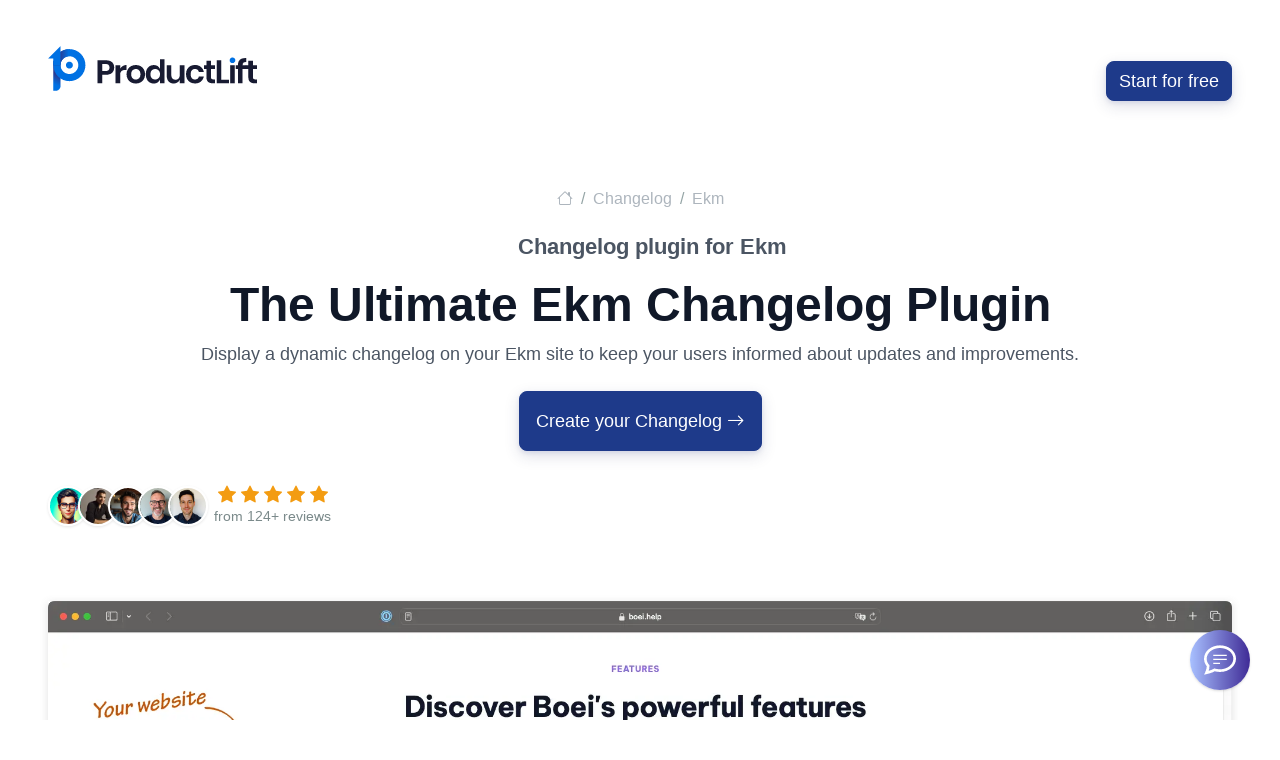

--- FILE ---
content_type: text/html; charset=UTF-8
request_url: https://www.productlift.dev/changelog/ekm
body_size: 10891
content:
<!doctype html>
<html lang="en">
    <head>
        <meta charset="utf-8">
        <meta name="viewport" content="width=device-width, initial-scale=1, shrink-to-fit=no">
        <meta http-equiv="Content-Language" content="en">

    <title>The Ultimate Ekm Changelog Plugin</title>
            <meta name="description" content="Display a dynamic changelog on your Ekm site to keep your users informed about updates and improvements.">
    

    <link rel="stylesheet" href="https://www.productlift.dev/css/app.css?id=1d0e4dccc64c714018f5" />
    <link rel="canonical" href="https://www.productlift.dev/changelog/ekm">

        

        <meta property="og:title" content="ProductLift">
        <meta property="og:description" content="Display a dynamic changelog on your Ekm site to keep your users informed about updates and improvements.">
        <meta property="og:image" content="https://www.productlift.dev/url_preview.webp">
        <meta property="og:url" content="https://www.productlift.dev/changelog/ekm">
        <meta property="og:type" content="website">

        <meta name="twitter:site" content="@ProductLiftDev">
        <meta name="twitter:title" content="ProductLift">
        <meta name="twitter:description" content="Display a dynamic changelog on your Ekm site to keep your users informed about updates and improvements.">
        <meta name="twitter:image" content="https://www.productlift.dev/url_preview.webp">
        <meta name="twitter:card" content="summary_large_image">

    
    <link rel="apple-touch-icon" sizes="180x180" href="/apple-touch-icon.png">
    <link rel="icon" type="image/png" sizes="32x32" href="/favicon-32x32.png">
    <link rel="icon" type="image/png" sizes="16x16" href="/favicon-16x16.png">
    <link rel="manifest" href="/site.webmanifest">
    <link rel="mask-icon" href="/safari-pinned-tab.svg" color="#5bbad5">
    <meta name="msapplication-TileColor" content="#ffc40d">
    <meta name="theme-color" content="#ffffff">

         <meta name="robots" content="noindex, follow">
        <script type="application/ld+json">
{
    "@context": "https://schema.org",
    "@type": "WebPage",
    "name": "The Ultimate Ekm Changelog Plugin",
    "description": "Display a dynamic changelog on your Ekm site to keep your users informed about updates and improvements.",
    "breadcrumb": {
        "@type": "BreadcrumbList",
        "itemListElement": [
                    {
            "@type": "ListItem",
            "position": 1,
                "name": "Homepage",
                "item": "https://www.productlift.dev"
            },            {
            "@type": "ListItem",
            "position": 2,
                "name": "Changelog",
                "item": "https://www.productlift.dev/changelog"
            },            {
            "@type": "ListItem",
            "position": 3,
                "name": "The Ultimate Ekm Changelog Plugin",
                "item": "https://www.productlift.dev/changelog/ekm"
            }        ]
},
"publisher": {
    "@type": "Organization",
    "name": "ProductLift",
    "logo": {
        "@type": "ImageObject",
        "url": "https://www.productlift.dev/logo_icon.svg",
        "width": 200,
        "height": 200
    }
}
}
</script>

<script type="application/ld+json">
{
    "@context": "https://schema.org",
    "@type": "Product",
    "name": "ProductLift",
    "image": "https://www.productlift.dev/url_preview.webp",
    "description": "The single platform to gather, analyze, and announce new features - ideal for busy product managers.",
    "brand": {
        "@type": "Brand",
        "name": "ProductLift"
    },
    "aggregateRating": {
        "@type": "AggregateRating",
        "ratingValue": "4.9",
        "bestRating": "5",
        "ratingCount": "110"
    },
    "offers": {
        "@type": "Offer",
        "priceCurrency": "USD",
        "price": "14",
        "priceSpecification": {
            "@type": "PriceSpecification",
            "price": "14",
            "priceCurrency": "USD",
            "valueAddedTaxIncluded": "false",
            "unitText": "per month"
        },
        "availability": "https://schema.org/InStock"
    }
}
</script>

    
        <script defer data-domain="productlift.dev" src="https://plausible.io/js/script.tagged-events.js"></script>

        <meta name="facebook-domain-verification" content="go1k3iprwuh0684pzcpo1wvf5fb6d4" />


        <!-- Google Tag Manager (deferred) -->
        <script>window.dataLayer=window.dataLayer||[];window.addEventListener('load',function(){setTimeout(function(){(function(w,d,s,l,i){w[l]=w[l]||[];w[l].push({'gtm.start':new Date().getTime(),event:'gtm.js'});var f=d.getElementsByTagName(s)[0],j=d.createElement(s),dl=l!='dataLayer'?'&l='+l:'';j.async=true;j.src='https://www.googletagmanager.com/gtm.js?id='+i+dl;f.parentNode.insertBefore(j,f);})(window,document,'script','dataLayer','GTM-WNLJ9T3');},0);});</script>
        <!-- End Google Tag Manager -->
    
</head>
<body>
            <!-- Google Tag Manager (noscript) -->
        <noscript><iframe src="https://www.googletagmanager.com/ns.html?id=GTM-WNLJ9T3"
                          height="0" width="0" style="display:none;visibility:hidden"></iframe></noscript>
        <!-- End Google Tag Manager (noscript) -->
    
     
        <div class="sectionbody">
            <nav class="navbar px-0 mx-auto navbar-expand-lg  navbar-light ">
                                    <p class="navbar-brand pt-3 pb-0"><img src=" https://www.productlift.dev/logo.svg " class="mb-4 site-logo" alt="ProductLift Logo" width="209" height="45" /></p>
                
                <button class="navbar-toggler" type="button" data-toggle="collapse" data-target="#navbarSupportedContent" aria-controls="navbarSupportedContent" aria-expanded="false" aria-label="Toggle navigation"><span class="navbar-toggler-icon"></span></button>
                <div class="collapse navbar-collapse w-100 pl-3" id="navbarSupportedContent">
                    <ul class="navbar-nav mr-auto w-100 text-center">
                                            </ul>
                    <ul class="navbar-nav mr-auto justify-content-end">
                                                                        <li class="nav-item">
                            <a class="btn btn-primary ml-0 ml-md-4 text-nowrap   ext-tracked plausible-event-name=Signup " href="https://app.productlift.dev/signup?vid=e62765fe-3cdc-4d49-8ae3-ad579ae23d2d&amp;platform=ekm&amp;type=changelog" rel="nofollow">Start for free</a>
                        </li>
                                            </ul>
                </div>
            </nav>
        </div>
    







        

        
    <nav aria-label="breadcrumb" class="mt-3 mb-4">
        <div class="container">
            <ol class="breadcrumb bg-transparent p-0 mb-0 small justify-content-center">
                <li class="breadcrumb-item"><a href="https://www.productlift.dev" class="text-muted"><i class="bi bi-house"></i></a></li>
                <li class="breadcrumb-item"><a href="https://www.productlift.dev/changelog" class="text-muted">Changelog</a></li>
                <li class="breadcrumb-item active text-muted" aria-current="page">Ekm</li>
            </ol>
        </div>
    </nav>

    <section class="mt-0 pt-0 pb-3" style="">
        <div class="sectionbody leader">
            <div class="text-center">
                <div class="d-flex justify-content-center align-items-center mx-auto">
                                        <p class="ml-4 font-weight-bold m-0 h5">Changelog plugin for Ekm</p>
                </div>
                <h1 class="mb-2 mt-3" style="font-weight: 900; font-size: 3rem">The Ultimate Ekm Changelog Plugin</h1>
                <p>Display a dynamic changelog on your Ekm site to keep your users informed about updates and improvements.</p>

                <a class="btn btn-primary mb-2 mt-2 p-3  ext-tracked plausible-event-name=Signup " href="https://app.productlift.dev/signup?vid=e62765fe-3cdc-4d49-8ae3-ad579ae23d2d&amp;platform=ekm&amp;type=changelog" rel="nofollow">Create your Changelog <i class="bi bi-arrow-right"></i></a>

                <div class="my-3">
                    <div class="testimonial-widget d-flex align-items-center justify-content-start">
    
    <div class="avatar-group d-flex mr-3">
                    <span data-toggle="modal" data-target="#reviewModal1">
                <img src="/testimonials/aaron.webp" alt="Aaron Dye" width="40" height="40" loading="lazy">
            </span>
                    <span data-toggle="modal" data-target="#reviewModal2">
                <img src="/testimonials/timothy.webp" alt="Timothy M." width="40" height="40" loading="lazy">
            </span>
                    <span data-toggle="modal" data-target="#reviewModal3">
                <img src="/testimonials/ben.webp" alt="Ben" width="40" height="40" loading="lazy">
            </span>
                    <span data-toggle="modal" data-target="#reviewModal4">
                <img src="/testimonials/marco.webp" alt="Marco" width="40" height="40" loading="lazy">
            </span>
                    <span data-toggle="modal" data-target="#reviewModal5">
                <img src="/testimonials/chris.webp" alt="Chris R." width="40" height="40" loading="lazy">
            </span>
            </div>

    
    <div>
        <div class="stars">
                            <i class="bi bi-star-fill text-warning"></i>
                            <i class="bi bi-star-fill text-warning"></i>
                            <i class="bi bi-star-fill text-warning"></i>
                            <i class="bi bi-star-fill text-warning"></i>
                            <i class="bi bi-star-fill text-warning"></i>
                    </div>
        <div class="review-count">
            from 124+ reviews
        </div>
    </div>
</div>


    <div class="modal fade" id="reviewModal1" tabindex="-1" role="dialog" aria-labelledby="reviewModalLabel1" aria-hidden="true">
        <div class="modal-dialog modal-dialog-centered" role="document">
            <div class="modal-content">
                <div class="review-modal">
                    <div class="review-header">
                        <button type="button" class="close" data-dismiss="modal" aria-label="Close">
                            <span aria-hidden="true">&times;</span>
                        </button>
                    </div>
                    <div class="review-content">
                        <div class="reviewer-info">
                            <img src="/testimonials/aaron.webp" alt="Aaron Dye" class="reviewer-avatar" width="60" height="60" loading="lazy">
                            <div class="reviewer-details">
                                <p class="h4">
                                    Aaron Dye







                                </p>
                                                            </div>
                        </div>
                        <div class="review-stars">
                                                            <i class="bi bi-star-fill text-warning"></i>
                                                            <i class="bi bi-star-fill text-warning"></i>
                                                            <i class="bi bi-star-fill text-warning"></i>
                                                            <i class="bi bi-star-fill text-warning"></i>
                                                            <i class="bi bi-star-fill text-warning"></i>
                                                    </div>
                        <div class="review-text">
                            <span class="highlight">An excellent product with equally excellent support!</span> Everything just works, and when I had questions, the team was incredibly responsive.
                        </div>
                        <div class="review-footer">
                            <a class="btn btn-primary  ext-tracked plausible-event-name=Signup " href="https://app.productlift.dev/signup?vid=e62765fe-3cdc-4d49-8ae3-ad579ae23d2d&amp;platform=ekm&amp;type=changelog" rel="nofollow">Sign up for free</a>
                        </div>
                    </div>
                </div>
            </div>
        </div>
    </div>
    <div class="modal fade" id="reviewModal2" tabindex="-1" role="dialog" aria-labelledby="reviewModalLabel2" aria-hidden="true">
        <div class="modal-dialog modal-dialog-centered" role="document">
            <div class="modal-content">
                <div class="review-modal">
                    <div class="review-header">
                        <button type="button" class="close" data-dismiss="modal" aria-label="Close">
                            <span aria-hidden="true">&times;</span>
                        </button>
                    </div>
                    <div class="review-content">
                        <div class="reviewer-info">
                            <img src="/testimonials/timothy.webp" alt="Timothy M." class="reviewer-avatar" width="60" height="60" loading="lazy">
                            <div class="reviewer-details">
                                <p class="h4">
                                    Timothy M.







                                </p>
                                                            </div>
                        </div>
                        <div class="review-stars">
                                                            <i class="bi bi-star-fill text-warning"></i>
                                                            <i class="bi bi-star-fill text-warning"></i>
                                                            <i class="bi bi-star-fill text-warning"></i>
                                                            <i class="bi bi-star-fill text-warning"></i>
                                                            <i class="bi bi-star-fill text-warning"></i>
                                                    </div>
                        <div class="review-text">
                            This tool is literally a needle in a haystack. <span class="highlight">I was using Frill, and this doesn't even compare.</span> The user interface, the way it lays out — so amazing. Also amazing support team!
                        </div>
                        <div class="review-footer">
                            <a class="btn btn-primary  ext-tracked plausible-event-name=Signup " href="https://app.productlift.dev/signup?vid=e62765fe-3cdc-4d49-8ae3-ad579ae23d2d&amp;platform=ekm&amp;type=changelog" rel="nofollow">Sign up for free</a>
                        </div>
                    </div>
                </div>
            </div>
        </div>
    </div>
    <div class="modal fade" id="reviewModal3" tabindex="-1" role="dialog" aria-labelledby="reviewModalLabel3" aria-hidden="true">
        <div class="modal-dialog modal-dialog-centered" role="document">
            <div class="modal-content">
                <div class="review-modal">
                    <div class="review-header">
                        <button type="button" class="close" data-dismiss="modal" aria-label="Close">
                            <span aria-hidden="true">&times;</span>
                        </button>
                    </div>
                    <div class="review-content">
                        <div class="reviewer-info">
                            <img src="/testimonials/ben.webp" alt="Ben" class="reviewer-avatar" width="60" height="60" loading="lazy">
                            <div class="reviewer-details">
                                <p class="h4">
                                    Ben







                                </p>
                                                            </div>
                        </div>
                        <div class="review-stars">
                                                            <i class="bi bi-star-fill text-warning"></i>
                                                            <i class="bi bi-star-fill text-warning"></i>
                                                            <i class="bi bi-star-fill text-warning"></i>
                                                            <i class="bi bi-star-fill text-warning"></i>
                                                            <i class="bi bi-star-fill text-warning"></i>
                                                    </div>
                        <div class="review-text">
                            <span class="highlight">Helped us quickly move away from our antiquated spreadsheet to a user-interactive system.</span> User feedback is now collected in real-time. Support has been super speedy!
                        </div>
                        <div class="review-footer">
                            <a class="btn btn-primary  ext-tracked plausible-event-name=Signup " href="https://app.productlift.dev/signup?vid=e62765fe-3cdc-4d49-8ae3-ad579ae23d2d&amp;platform=ekm&amp;type=changelog" rel="nofollow">Sign up for free</a>
                        </div>
                    </div>
                </div>
            </div>
        </div>
    </div>
    <div class="modal fade" id="reviewModal4" tabindex="-1" role="dialog" aria-labelledby="reviewModalLabel4" aria-hidden="true">
        <div class="modal-dialog modal-dialog-centered" role="document">
            <div class="modal-content">
                <div class="review-modal">
                    <div class="review-header">
                        <button type="button" class="close" data-dismiss="modal" aria-label="Close">
                            <span aria-hidden="true">&times;</span>
                        </button>
                    </div>
                    <div class="review-content">
                        <div class="reviewer-info">
                            <img src="/testimonials/marco.webp" alt="Marco" class="reviewer-avatar" width="60" height="60" loading="lazy">
                            <div class="reviewer-details">
                                <p class="h4">
                                    Marco







                                </p>
                                                            </div>
                        </div>
                        <div class="review-stars">
                                                            <i class="bi bi-star-fill text-warning"></i>
                                                            <i class="bi bi-star-fill text-warning"></i>
                                                            <i class="bi bi-star-fill text-warning"></i>
                                                            <i class="bi bi-star-fill text-warning"></i>
                                                            <i class="bi bi-star-fill text-warning"></i>
                                                    </div>
                        <div class="review-text">
                            Based in Europe, ideal for privacy-conscious customer interaction. <span class="highlight">Constant improvements by Ruben together with thorough support make ProductLift a solid and future-proof choice.</span>
                        </div>
                        <div class="review-footer">
                            <a class="btn btn-primary  ext-tracked plausible-event-name=Signup " href="https://app.productlift.dev/signup?vid=e62765fe-3cdc-4d49-8ae3-ad579ae23d2d&amp;platform=ekm&amp;type=changelog" rel="nofollow">Sign up for free</a>
                        </div>
                    </div>
                </div>
            </div>
        </div>
    </div>
    <div class="modal fade" id="reviewModal5" tabindex="-1" role="dialog" aria-labelledby="reviewModalLabel5" aria-hidden="true">
        <div class="modal-dialog modal-dialog-centered" role="document">
            <div class="modal-content">
                <div class="review-modal">
                    <div class="review-header">
                        <button type="button" class="close" data-dismiss="modal" aria-label="Close">
                            <span aria-hidden="true">&times;</span>
                        </button>
                    </div>
                    <div class="review-content">
                        <div class="reviewer-info">
                            <img src="/testimonials/chris.webp" alt="Chris R." class="reviewer-avatar" width="60" height="60" loading="lazy">
                            <div class="reviewer-details">
                                <p class="h4">
                                    Chris R.







                                </p>
                                                            </div>
                        </div>
                        <div class="review-stars">
                                                            <i class="bi bi-star-fill text-warning"></i>
                                                            <i class="bi bi-star-fill text-warning"></i>
                                                            <i class="bi bi-star-fill text-warning"></i>
                                                            <i class="bi bi-star-fill text-warning"></i>
                                                            <i class="bi bi-star-fill text-warning"></i>
                                                    </div>
                        <div class="review-text">
                            <span class="highlight">By far the most customizable of all the feedback tools and much better than Feedbear.</span> Developer is super responsive and support has been great. Highly recommend!
                        </div>
                        <div class="review-footer">
                            <a class="btn btn-primary  ext-tracked plausible-event-name=Signup " href="https://app.productlift.dev/signup?vid=e62765fe-3cdc-4d49-8ae3-ad579ae23d2d&amp;platform=ekm&amp;type=changelog" rel="nofollow">Sign up for free</a>
                        </div>
                    </div>
                </div>
            </div>
        </div>
    </div>

<style>
    /* Main Widget Styles */
    .testimonial-widget {
        padding: 10px 0;
    }

    .testimonial-widget .avatar-group span {
        margin-right: -10px;
        cursor: pointer;
    }

    .testimonial-widget .avatar-group img {
        border: 2px solid #ffffff;
        border-radius: 50%;
        width: 40px;
        height: 40px;
        box-shadow: 0 1px 3px rgba(0, 0, 0, 0.1);
        transition: transform 0.2s;
    }

    .testimonial-widget .avatar-group img:hover {
        transform: scale(1.1);
        z-index: 1;
        position: relative;
    }

    .testimonial-widget .stars {
        font-size: 18px;
        line-height: 1;
    }

    .testimonial-widget .review-count {
        font-size: 14px;
        color: #7b8a8b;
        margin-top: 2px;
    }

    /* Modal Styles */
    .review-modal {
        width: 100%;
        position: relative;
    }

    .review-header {
        background-color: #7F56D9;
        height: 50px;
        border-radius: 6px 6px 0 0;
        position: relative;
    }

    .review-header .close {
        position: absolute;
        right: 10px;
        top: 10px;
        color: white;
        opacity: 1;
    }

    .review-content {
        padding: 30px 20px 20px;
    }

    .reviewer-info {
        display: flex;
        align-items: center;
        margin-bottom: 15px;
    }

    .reviewer-avatar {
        width: 60px;
        height: 60px;
        border-radius: 50%;
        margin-right: 15px;
        border: 3px solid white;
        box-shadow: 0 2px 5px rgba(0,0,0,0.1);
    }

    .reviewer-details h4 {
        margin: 0;
        font-size: 18px;
        font-weight: 600;
    }

    .reviewer-details p {
        margin: 0;
        font-size: 14px;
    }

    .review-stars {
        margin-bottom: 15px;
        font-size: 18px;
    }

    .review-text {
        margin-bottom: 20px;
        font-size: 16px;
        line-height: 1.5;
    }

    .review-text .highlight {
        background-color: #FFF59D;
        padding: 0 2px;
    }

    .review-footer {
        margin-top: 20px;
    }

    .modal-content {
        border: none;
        border-radius: 8px;
        overflow: hidden;
    }

    .modal-dialog {
        max-width: 450px;
    }
</style>

                </div>



                
                <img src="/lp_changelog.webp" alt="Ekm changelog interface screenshot" class="img-fluid mt-5" style="box-shadow: rgba(99, 99, 99, 0.2) 0px 2px 8px 0px;" width="2000" height="1192" fetchpriority="high">
            </div>
        </div>
    </section>

    <div class="card mx-auto bg-transparent text-center" style="max-width: 700px;margin-top: 120px;margin-bottom: 120px;">
        <div class="card-body ">
            <p class="mb-1"><img src="/star.svg" alt="star" style="width: 20px;" loading="lazy" /><img src="/star.svg" alt="star" style="width: 20px;" loading="lazy" /><img src="/star.svg" alt="star" style="width: 20px;" loading="lazy" /><img src="/star.svg" alt="star" style="width: 20px;" loading="lazy" /><img src="/star.svg" alt="star" style="width: 20px;" loading="lazy" /></p>
            <h3 class="my-4 font-weight-bold font-italic" style="color: #000; line-height: 1.6;">&quot;I loved <mark>everything</mark> about it! The user interface, the way it lays out is so amazing. Down to internal notes, attachments, and just simply works for us and our company.&quot;</h3>
            <div class="d-flex justify-content-center mt-3">
                <span><img src="/timothy.jpeg" class="mr-4" style="width: 60px; border-radius: 50%;" loading="lazy"></span>
                <div class="text-left"><span class="font-weight-bold" style="color: #000;">Timothy</span><br><span class="small">CEO at Indema</span></div>
            </div>
        </div>
    </div>

    <section class="py-4" style="background-color: #f8f9fa;">
        <div class="container text-center">
            <p class="text-muted mb-3">Explore other ProductLift features for Ekm</p>
            <ul class="nav nav-tabs mb-5" id="explainPageTabs">
            <li class="nav-item">
            <a class="nav-link "
               href="https://www.productlift.dev/feedback/ekm">
                <i class="bi bi-heart" style="color: #9333EA;"></i>
                <span>Gather Feedback</span>
            </a>
        </li>
            <li class="nav-item">
            <a class="nav-link "
               href="https://www.productlift.dev/roadmap/ekm">
                <i class="bi bi-map" style="color: #2563EB;"></i>
                <span>Product Roadmap</span>
            </a>
        </li>
            <li class="nav-item">
            <a class="nav-link active"
               href="https://www.productlift.dev/changelog/ekm">
                <i class="bi bi-check-circle" style="color: #E11D48;"></i>
                <span>Changelog</span>
            </a>
        </li>
            <li class="nav-item">
            <a class="nav-link "
               href="https://www.productlift.dev/knowledgebase/ekm">
                <i class="bi bi-book" style="color: #0D9488;"></i>
                <span>Knowledge Base</span>
            </a>
        </li>
    </ul>
        </div>
    </section>

    <section class="text-center" style="padding-top: 0px;">
        <div class="sectionbody">

            <div class="row mt-5 text-left">
                <div class="col-md-3">
                    <div class="media mb-5">
                        <h2 class="text-primary mr-3 my-0">
                            <i class="bi bi-eyeglasses"></i>
                        </h2>
                        <div class="media-body">
                            <h4 class="mt-0 mb-3">Increase Transparency</h4>
                            <p>Keep users in the loop by transparently showcasing updates and enhancements directly on your Ekm site, boosting trust and user engagement.</p>
                        </div>
                    </div>
                </div>
                <div class="col-md-3">
                    <div class="media mb-5">
                        <h2 class="text-primary mr-3 my-0">
                            <i class="bi bi-person"></i>
                        </h2>
                        <div class="media-body">
                            <h4 class="mt-0 mb-3">Enhance User Experience</h4>
                            <p>Allow users to see the evolution of your product with a detailed changelog, helping them understand the value of each update.</p>
                        </div>
                    </div>
                </div>
                <div class="col-md-3">
                    <div class="media mb-5">
                        <h2 class="text-primary mr-3 my-0">
                            <i class="bi bi-chat-dots"></i>
                        </h2>
                        <div class="media-body">
                            <h4 class="mt-0 mb-3">Encourage Feedback</h4>
                            <p>Engage your community by inviting feedback on new updates and features through your Ekm Plugin changelog, ensuring continued improvement and user satisfaction.</p>
                        </div>
                    </div>
                </div>
                <div class="col-md-3">
                    <div class="media mb-5">
                        <h2 class="text-primary mr-3 my-0">
                            <i class="bi bi-gem"></i>
                        </h2>
                        <div class="media-body">
                            <h4 class="mt-0 mb-3">Support Adoption</h4>
                            <p>Help users adopt new features more quickly by detailing enhancements and bug fixes in the changelog, reducing confusion and support queries.</p>
                        </div>
                    </div>
                </div>
            </div>
        </div>
    </section>



    <section class="py-5 bg-light">
        <div class="container">
            <h2 class="text-center mb-5">Top 6 Reasons Why Over 3,000 Users Love our Changelog Tool</h2>
            <div class="row">
                <div class="col-md-4 mb-4">
                    <div class="card h-100 border-0 shadow-sm">
                        <div class="card-body d-flex flex-column">
                            <div class="text-primary mb-3">
                                <i class="bi bi-git" style="font-size: 3rem;"></i>
                            </div>
                            <p class="font-weight-bold" style="color: #000;">Version Control</p>
                            <p class="flex-grow-1">Track all changes with built-in versioning, enabling teams to maintain a complete history of product updates.</p>
                        </div>
                    </div>
                </div>
                <div class="col-md-4 mb-4">
                    <div class="card h-100 border-0 shadow-sm">
                        <div class="card-body d-flex flex-column">
                            <div class="text-primary mb-3">
                                <i class="bi bi-people" style="font-size: 3rem;"></i>
                            </div>
                            <p class="font-weight-bold" style="color: #000;">Collaborative Editing</p>
                            <p class="flex-grow-1">Multiple team members can contribute and review changes, ensuring accurate and comprehensive changelog entries.</p>
                        </div>
                    </div>
                </div>
                <div class="col-md-4 mb-4">
                    <div class="card h-100 border-0 shadow-sm">
                        <div class="card-body d-flex flex-column">
                            <div class="text-primary mb-3">
                                <i class="bi bi-folder2-open" style="font-size: 3rem;"></i>
                            </div>
                            <p class="font-weight-bold" style="color: #000;">Smart Organization</p>
                            <p class="flex-grow-1">Categorize updates with customizable tags and categories for easy navigation and filtering.</p>
                        </div>
                    </div>
                </div>
                <div class="col-md-4 mb-4">
                    <div class="card h-100 border-0 shadow-sm">
                        <div class="card-body d-flex flex-column">
                            <div class="text-primary mb-3">
                                <i class="bi bi-bell" style="font-size: 3rem;"></i>
                            </div>
                            <p class="font-weight-bold" style="color: #000;">Release Notifications</p>
                            <p class="flex-grow-1">Keep stakeholders informed with automated notifications for new releases and major updates.</p>
                        </div>
                    </div>
                </div>
                <div class="col-md-4 mb-4">
                    <div class="card h-100 border-0 shadow-sm">
                        <div class="card-body d-flex flex-column">
                            <div class="text-primary mb-3">
                                <i class="bi bi-search" style="font-size: 3rem;"></i>
                            </div>
                            <p class="font-weight-bold" style="color: #000;">Powerful Search</p>
                            <p class="flex-grow-1">Find specific changes quickly with full-text search across all changelog entries.</p>
                        </div>
                    </div>
                </div>
                <div class="col-md-4 mb-4">
                    <div class="card h-100 border-0 shadow-sm">
                        <div class="card-body d-flex flex-column">
                            <div class="text-primary mb-3">
                                <i class="bi bi-brush" style="font-size: 3rem;"></i>
                            </div>
                            <p class="font-weight-bold" style="color: #000;">Custom Branding</p>
                            <p class="flex-grow-1">Match your changelog's appearance to your brand with customizable themes and styling options.</p>
                        </div>
                    </div>
                </div>
            </div>
        </div>
    </section>



    <section class="py-5">
        <div class="sectionbody text-center">
            <h2 class="text-center mb-5">Demo: See It in Action</h2>
            <p class="card-text">Experience our changelog seamlessly integrated into the web page.</p>


            <div style="border-radius: 10px; box-shadow: 0px 0px 0px 1px #fed7aa,0px 4px 5px -2px rgba(0,0,0,0.1); border: 15px solid #fff7ed; padding: 20px;">
                <iframe src="https://pl-website-demo.productlift.dev/t/changelog?widget_id=3b93ec1f-2f94-4419-856e-b36f9d7be203" data-productlift-link width="100%" height="800px" frameborder="0" loading="lazy"></iframe>
            </div>

            <h4>Other demos</h4>
            <div class="row mx-auto">
                <div class="col-md-6 mb-4">
                    <div class="card h-100">
                        <div class="card-body text-center">
                            <h3 class="card-title">Sidebar Demo</h3>
                            <p class="card-text">See how our changelog works as a convenient sidebar widget.</p>
                            <a href="#" data-productlift-sidebar="ed2971eb-d5a1-4204-8ab2-6194c2e65e51" class="btn btn-outline">View Sidebar Demo</a>
                        </div>
                    </div>
                </div>
                <div class="col-md-6 mb-4">
                    <div class="card h-100">
                        <div class="card-body text-center">
                            <h3 class="card-title">Standalone Demo</h3>
                            <p class="card-text">Explore our full-featured, standalone changelog in action.</p>
                            <a href="https://pl-website-demo.productlift.dev/t/changelog" target="_blank" class="btn btn-outline">View Standalone Demo</a>
                        </div>
                    </div>
                </div>
            </div>
        </div>
    </section>
    <script defer src="https://pl-website-demo.productlift.dev/widgets_sdk"></script>




    <section class="py-5" id="features" style="margin-top: 0px; background-color: #DBEAFE; background-image: linear-gradient(-10deg, #ffffff 50%, transparent 50%);">
        <div class="sectionbody">
            <h3 class="pre_header text-center mb-0 mx-auto">Features</h3>
            <h2 class="text-center my-2">Enhance your Ekm changelog with these features</h2>
            <p class="text-center mb-5">(and more)</p>
            <div class="row features-row">
                                                        <div class="col-sm-6 col-md-3 pb-4">
                        <div class="card h-100 bg-transparent">
                            <div class="card-body">
                                <div class="icon" style="font-size: 1.4rem;"><i class="bi bi-bell text-primary my-4"></i></div>
                                <h3 style="color: #000; font-size: 1rem;" class="mb-1 mt-3">Notification Center &amp; Weekly Reports</h3>
                                <p class="small mb-0">
                                    <br>Keep users updated with automatic emails and in-app notifications.
                                </p>
                            </div>
                        </div>
                    </div>
                                                        <div class="col-sm-6 col-md-3 pb-4">
                        <div class="card h-100 bg-transparent">
                            <div class="card-body">
                                <div class="icon" style="font-size: 1.4rem;"><i class="bi bi-ui-radios-grid text-primary my-4"></i></div>
                                <h3 style="color: #000; font-size: 1rem;" class="mb-1 mt-3">Widgets for Integration</h3>
                                <p class="small mb-0">
                                    <br>Embed feedback, roadmap, changelog, and knowledge base widgets into your product.
                                </p>
                            </div>
                        </div>
                    </div>
                                                        <div class="col-sm-6 col-md-3 pb-4">
                        <div class="card h-100 bg-transparent">
                            <div class="card-body">
                                <div class="icon" style="font-size: 1.4rem;"><i class="bi bi-key text-primary my-4"></i></div>
                                <h3 style="color: #000; font-size: 1rem;" class="mb-1 mt-3">Single Sign-On (SSO)</h3>
                                <p class="small mb-0">
                                    <br>Seamlessly authenticate users without requiring new accounts.
                                </p>
                            </div>
                        </div>
                    </div>
                                                        <div class="col-sm-6 col-md-3 pb-4">
                        <div class="card h-100 bg-transparent">
                            <div class="card-body">
                                <div class="icon" style="font-size: 1.4rem;"><i class="bi bi-window-sidebar text-primary my-4"></i></div>
                                <h3 style="color: #000; font-size: 1rem;" class="mb-1 mt-3">Embeddable Iframes</h3>
                                <p class="small mb-0">
                                    <br>Easily embed feedback boards, roadmaps, or changelogs in your site via iframe.
                                </p>
                            </div>
                        </div>
                    </div>
                                                        <div class="col-sm-6 col-md-3 pb-4">
                        <div class="card h-100 bg-transparent">
                            <div class="card-body">
                                <div class="icon" style="font-size: 1.4rem;"><i class="bi bi-terminal text-primary my-4"></i></div>
                                <h3 style="color: #000; font-size: 1rem;" class="mb-1 mt-3">AI Changelog Generator</h3>
                                <p class="small mb-0">
                                    <br>Turn Git commits into structured changelog entries with AI.
                                </p>
                            </div>
                        </div>
                    </div>
                                                        <div class="col-sm-6 col-md-3 pb-4">
                        <div class="card h-100 bg-transparent">
                            <div class="card-body">
                                <div class="icon" style="font-size: 1.4rem;"><i class="bi bi-palette text-primary my-4"></i></div>
                                <h3 style="color: #000; font-size: 1rem;" class="mb-1 mt-3">Full Customization</h3>
                                <p class="small mb-0">
                                    <br>Custom branding with SCSS, custom domain, and flexible tab configurations.
                                </p>
                            </div>
                        </div>
                    </div>
                                                        <div class="col-sm-6 col-md-3 pb-4">
                        <div class="card h-100 bg-transparent">
                            <div class="card-body">
                                <div class="icon" style="font-size: 1.4rem;"><i class="bi bi-envelope text-primary my-4"></i></div>
                                <h3 style="color: #000; font-size: 1rem;" class="mb-1 mt-3">Custom Email Integrations</h3>
                                <p class="small mb-0">
                                    <br>Send and receive emails via Mailgun, AWS SES, SMTP, or Postmark.
                                </p>
                            </div>
                        </div>
                    </div>
                                                        <div class="col-sm-6 col-md-3 pb-4">
                        <div class="card h-100 bg-transparent">
                            <div class="card-body">
                                <div class="icon" style="font-size: 1.4rem;"><i class="bi bi-code-slash text-primary my-4"></i></div>
                                <h3 style="color: #000; font-size: 1rem;" class="mb-1 mt-3">API and Webhooks</h3>
                                <p class="small mb-0">
                                    <br>Integrate seamlessly with external platforms via API and webhooks.
                                </p>
                            </div>
                        </div>
                    </div>
                                                            </div> <!-- Close the first row -->
                        <div class="position-relative w-100" id="features_gradient">
                            <div class="features-gradient-overlay w-100">&nbsp;</div>
                        </div>
                        <div class="row justify-content-center features-row features-row-hidden" style="display: none;"> <!-- Start the second row -->
                                        <div class="col-sm-6 col-md-3 pb-4">
                        <div class="card h-100 bg-transparent">
                            <div class="card-body">
                                <div class="icon" style="font-size: 1.4rem;"><i class="bi bi-ui-checks-grid text-primary my-4"></i></div>
                                <h3 style="color: #000; font-size: 1rem;" class="mb-1 mt-3">Different Tab Types</h3>
                                <p class="small mb-0">
                                    <br>Supports roadmap, changelog, voting board, general Kanban board, or custom tabs.
                                </p>
                            </div>
                        </div>
                    </div>
                
            </div>
                            <div class="text-center mt-4">
                    <button id="show-all-features" class="btn btn-secondary">Show more Features</button>
                </div>
                    </div>
    </section>


    <section style="padding-top: 0px; padding-bottom: 30px;">
        <div class="sectionbody text-center">
            <h3 class="mx-auto" style="color: #000000; letter-spacing: 0.05em; text-transform: uppercase; font-weight: 700; font-size: 14px; line-height: 20px;">How it works</h3>

            <div class="row row-cols-1 row-cols-lg-3 getstarted-progress">
                <div class="col mb-4">
                    <div class="card h-100 border-0" id="triggers" style="background-color: #f5f3ff">
                        <div class="card-body d-flex justify-content-center align-items-center">
                            <div class="d-flex align-items-center justify-content-center font-weight-bold mr-3" style="border-radius: 50%; width: 40px; height: 40px; background-color: #8b5cf6; color: #f5f3ff; font-size: 18px;">1</div>
                            <h3>Create an account</h3>
                        </div>
                    </div>
                </div>

                <div class="col mb-4">
                    <div class="card h-100 border-0" id="insights" style="background-color: #eef2ff">
                        <div class="card-body d-flex justify-content-center align-items-center">
                            <div class="d-flex align-items-center justify-content-center font-weight-bold mr-3" style="border-radius: 50%; width: 40px; height: 40px; background-color: #6366f1; color: #eef2ff; font-size: 18px;">2</div>
                            <h3>Design your Changelog</h3>
                        </div>
                    </div>
                </div>

                <div class="col mb-4">
                    <div class="card h-100 border-0" id="customize" style="background-color: #f0fdfa;">
                        <div class="card-body d-flex justify-content-center align-items-center">
                            <div class="d-flex align-items-center justify-content-center font-weight-bold mr-3" style="border-radius: 50%; width: 40px; height: 40px; background-color: #14b8a6; color: #f0fdfa; font-size: 18px;">3</div>
                            <h3>Embed it on Ekm</h3>
                        </div>
                    </div>
                </div>
            </div>

            <p class="text-center mt-5">
                <a class="btn btn-primary mb-2 mt-2 p-3  ext-tracked plausible-event-name=Signup " href="https://app.productlift.dev/signup?vid=e62765fe-3cdc-4d49-8ae3-ad579ae23d2d&amp;platform=ekm&amp;type=changelog" rel="nofollow">Get started - free <i class="bi bi-arrow-right"></i></a>
            </p>
        </div>
    </section>








    <section class="text-left" style="padding-top: 0;margin-top: 100px;">
        <div class="sectionbody">
            <h2 class="text-center mb-2">Trusted by the best</h2>
            <p class="mb-3 text-center">3,051 of the best product managers, SaaS companies, and digital businesses are building better with ProductLift</p>
            <div class="testimonial-grid-container py-4">
    <div class="container">
        <div class="row">
                            <div class="col-12 col-md-6 col-lg-4 mb-4">
                    <div class="testimonial-card-inner">
                        <div class="testimonial-header">
                            <div class="testimonial-avatar">
                                <img src="/testimonials/sebfontan.webp" alt="Sebastian F." loading="lazy">
                            </div>
                            <div class="testimonial-info">
                                <p class="h4">Sebastian F.</p>
                                                                    <p class="testimonial-title">Entrepreneur</p>
                                                            </div>
                        </div>
                        <div class="testimonial-rating">
                                                            <i class="bi bi-star-fill text-warning"></i>
                                                            <i class="bi bi-star-fill text-warning"></i>
                                                            <i class="bi bi-star-fill text-warning"></i>
                                                            <i class="bi bi-star-fill text-warning"></i>
                                                            <i class="bi bi-star-fill text-warning"></i>
                                                    </div>
                        <div class="testimonial-content">
                                                            
                                                                    This app will help you connect with your users and gather feedback like never before. The UI is clean and focused. The different pages and forms can be fully customized. Ruben is an amazing developer and entrepreneur with a proven track record. ProductLift is going places and you should get onboard.
                                                                                    </div>
                    </div>
                </div>
                            <div class="col-12 col-md-6 col-lg-4 mb-4">
                    <div class="testimonial-card-inner">
                        <div class="testimonial-header">
                            <div class="testimonial-avatar">
                                <img src="/testimonials/aaron.webp" alt="Aaron Dye" loading="lazy">
                            </div>
                            <div class="testimonial-info">
                                <p class="h4">Aaron Dye</p>
                                                            </div>
                        </div>
                        <div class="testimonial-rating">
                                                            <i class="bi bi-star-fill text-warning"></i>
                                                            <i class="bi bi-star-fill text-warning"></i>
                                                            <i class="bi bi-star-fill text-warning"></i>
                                                            <i class="bi bi-star-fill text-warning"></i>
                                                            <i class="bi bi-star-fill text-warning"></i>
                                                    </div>
                        <div class="testimonial-content">
                                                            
                                                                    <span class="testimonial-highlight">An excellent product with equally excellent support!</span> Everything just works, and when I had questions, the team was incredibly responsive.
                                                                                    </div>
                    </div>
                </div>
                            <div class="col-12 col-md-6 col-lg-4 mb-4">
                    <div class="testimonial-card-inner">
                        <div class="testimonial-header">
                            <div class="testimonial-avatar">
                                <img src="/testimonials/timothy.webp" alt="Timothy M." loading="lazy">
                            </div>
                            <div class="testimonial-info">
                                <p class="h4">Timothy M.</p>
                                                                    <p class="testimonial-title">Product Manager</p>
                                                            </div>
                        </div>
                        <div class="testimonial-rating">
                                                            <i class="bi bi-star-fill text-warning"></i>
                                                            <i class="bi bi-star-fill text-warning"></i>
                                                            <i class="bi bi-star-fill text-warning"></i>
                                                            <i class="bi bi-star-fill text-warning"></i>
                                                            <i class="bi bi-star-fill text-warning"></i>
                                                    </div>
                        <div class="testimonial-content">
                                                            
                                                                    This tool is literally a needle in a haystack. <span class="testimonial-highlight">I was using Frill, and this doesn&#039;t even compare</span>. The user interface, the way it lays out — so amazing. Also amazing support team!
                                                                                    </div>
                    </div>
                </div>
                            <div class="col-12 col-md-6 col-lg-4 mb-4">
                    <div class="testimonial-card-inner">
                        <div class="testimonial-header">
                            <div class="testimonial-avatar">
                                <img src="/testimonials/ben.webp" alt="Ben" loading="lazy">
                            </div>
                            <div class="testimonial-info">
                                <p class="h4">Ben</p>
                                                                    <p class="testimonial-title">Product Owner</p>
                                                            </div>
                        </div>
                        <div class="testimonial-rating">
                                                            <i class="bi bi-star-fill text-warning"></i>
                                                            <i class="bi bi-star-fill text-warning"></i>
                                                            <i class="bi bi-star-fill text-warning"></i>
                                                            <i class="bi bi-star-fill text-warning"></i>
                                                            <i class="bi bi-star-fill text-warning"></i>
                                                    </div>
                        <div class="testimonial-content">
                                                            
                                                                    <span class="testimonial-highlight">Helped us quickly move away from our antiquated spreadsheet to a user-interactive system</span>. User feedback is now collected in real-time. Support has been super speedy!
                                                                                    </div>
                    </div>
                </div>
                            <div class="col-12 col-md-6 col-lg-4 mb-4">
                    <div class="testimonial-card-inner">
                        <div class="testimonial-header">
                            <div class="testimonial-avatar">
                                <img src="/testimonials/marco.webp" alt="Marco" loading="lazy">
                            </div>
                            <div class="testimonial-info">
                                <p class="h4">Marco</p>
                                                            </div>
                        </div>
                        <div class="testimonial-rating">
                                                            <i class="bi bi-star-fill text-warning"></i>
                                                            <i class="bi bi-star-fill text-warning"></i>
                                                            <i class="bi bi-star-fill text-warning"></i>
                                                            <i class="bi bi-star-fill text-warning"></i>
                                                            <i class="bi bi-star-fill text-warning"></i>
                                                    </div>
                        <div class="testimonial-content">
                                                            
                                                                    Based in Europe, ideal for privacy-conscious customer interaction. Constant improvements by Ruben together with thorough support make ProductLift a solid and future-proof choice.
                                                                                    </div>
                    </div>
                </div>
                            <div class="col-12 col-md-6 col-lg-4 mb-4">
                    <div class="testimonial-card-inner">
                        <div class="testimonial-header">
                            <div class="testimonial-avatar">
                                <img src="/testimonials/chris.webp" alt="Chris R." loading="lazy">
                            </div>
                            <div class="testimonial-info">
                                <p class="h4">Chris R.</p>
                                                                    <p class="testimonial-title">Founder</p>
                                                            </div>
                        </div>
                        <div class="testimonial-rating">
                                                            <i class="bi bi-star-fill text-warning"></i>
                                                            <i class="bi bi-star-fill text-warning"></i>
                                                            <i class="bi bi-star-fill text-warning"></i>
                                                            <i class="bi bi-star-fill text-warning"></i>
                                                            <i class="bi bi-star-fill text-warning"></i>
                                                    </div>
                        <div class="testimonial-content">
                                                            
                                                                    <span class="testimonial-highlight">By far the most customizable of all the feedback tools</span> and much better than Feedbear. Developer is super responsive and support has been great. Highly recommend!
                                                                                    </div>
                    </div>
                </div>
                    </div>
    </div>
</div>

<style>
    .testimonial-grid-container {
        width: 100%;
    }

    .testimonial-card-inner {
        background-color: white;
        border-radius: 12px;
        padding: 20px;
        box-shadow: 0 1px 3px rgba(0, 0, 0, 0.08);
        height: 100%;
        display: flex;
        flex-direction: column;
        border: 1px solid #ebedf2;
    }

    .testimonial-header {
        display: flex;
        align-items: center;
        margin-bottom: 12px;
    }

    .testimonial-avatar {
        position: relative;
        margin-right: 12px;
        flex-shrink: 0;
    }

    .testimonial-avatar img {
        width: 48px;
        height: 48px;
        border-radius: 50%;
        object-fit: cover;
        background-color: #f5f5f5;
    }

    .testimonial-info {
        overflow: hidden;
    }

    .testimonial-info p.h4 {
        margin: 0;
        font-size: 15px;
        font-weight: 600;
        color: #000;
    }

    .testimonial-title {
        margin: 0;
        font-size: 13px;
        color: #7b8a8b;
    }

    .testimonial-rating {
        margin-bottom: 10px;
        font-size: 14px;
    }

    .testimonial-content {
        color: #4b5563;
        font-size: 14px;
        line-height: 1.6;
        flex-grow: 1;
        margin-bottom: 12px;
    }

    .testimonial-highlight {
        background-color: #FFF59D;
        padding: 0 2px;
    }

</style>
        </div>
    </section>

    <section class="text-left" style="padding-top: 0;">
        <div class="sectionbody">
            <h2 class="text-center" style="margin-top: 100px;">Ekm Changelog FAQ</h2>
            <div class="row" style="margin-top: 40px;">
                <div class="col-12 col-lg-6 pr-lg-5">
                                                                        <h3>How do I install the Ekm Changelog Plugin?</h3>
    Add a changelog to Ekm by adding it as an iframe or a JavaScript code. Create a ProductLift account, go to your changelog and click &quot;Embed&quot;. Now, copy the provided code and paste it into your Ekm site via the Plugins section in your Ekm dashboard and activate it.
    <hr>
                                                                                                <h3>Can I customize the changelog to match my brand?</h3>
    Absolutely, the Ekm Changelog Plugin allows for extensive customization including colors, fonts, and layouts to ensure it complements your brand's design.
    <hr>
                                                                                                <h3>Is the Changelog Ekm Plugin easy to use?</h3>
    Yes, the plugin is designed with a user-friendly interface that includes drag-and-drop features, making it simple for anyone to manage without technical expertise.
    <hr>
                                                                                                <h3>Does the Plugin Changelog Ekm  integrate with other Plugin?</h3>
    Yes, it is built to be compatible with a wide range of Ekm Plugin, ensuring seamless integration into your existing ecosystem.
    <hr>
                                                                                                <h3>Can the changelog be set to public or private?</h3>
    You have control over the visibility of your changelog. It can be made public for all viewers or private for specific users or roles.
    <hr>
                                                                                                                                                                                                                                                                                        </div>
                <div class="col-12 col-lg-6 pr-lg-5">
                                                                                                                                                                                                                                                                                                    <h3>What integrations are available with the Ekm Changelog Plugin?</h3>
    Yes, the Ekm Changelog Plugin offers integration capabilities with external tools such as Jira, Google Analytics, Slack, Pabbly Connect, and it also provides an API. This integration helps streamline your workflow and enhance productivity.
    <hr>
                                                                                                <h3>Who handles updates and maintenance for the Plugin?</h3>
    ProductLift manages all updates and maintenance for the Ekm Changelog Plugin, allowing you to focus on using the Plugin to its full potential without concerns about upkeep.
    <hr>
                                                                                                <h3>What is Ekm?</h3>
    Ekm is an e-commerce platform that allows businesses to create and manage their online stores.
    <hr>
                                                                                                <h3>How much does Ekm cost?</h3>
    The cost of using Ekm depends on the package you choose. It starts at £20 and can go up to over £200 per month.
    <hr>
                                                                                                <h3>Is Ekm a good platform?</h3>
    Ekm is a popular and well-regarded e-commerce platform, but its suitability depends on the specific needs of your business. Ekm is particularly focused on the UK, for example.
    <hr>
                                                            </div>
            </div>
        </div>
    </section>


    <section style="padding-top: 50px;">
    <div class="sectionbody">

        <div style="background-color: #fff7ed; background-image: linear-gradient(#fff7ed,#fff); border-radius: 25px;" class="p-5">
            <div class="row">
                <div class="col-12 col-md-6">
                    <h2 class="my-4  text-secondary">
                                                    The faster, easier way to capture user feedback at scale
                        
                    </h2>
                    <p>Join over 3,051 product managers and see how easy it is to build products people love.
                    </p>
                    <div class="mt-4" style="max-width: 600px;">
                        <div>

    <a class="btn btn-primary py-3 px-4 mx-auto text-nowrap   ext-tracked plausible-event-name=Signup " href="https://app.productlift.dev/signup?vid=e62765fe-3cdc-4d49-8ae3-ad579ae23d2d&amp;platform=ekm&amp;type=changelog" rel="nofollow">Get started for free</a>



</div>
                    </div>
                    <div class="mt-4">
                        <div class="testimonial-widget d-flex align-items-center justify-content-start">
    
    <div class="avatar-group d-flex mr-3">
                    <span data-toggle="modal" data-target="#reviewModal1">
                <img src="/testimonials/aaron.webp" alt="Aaron Dye" width="40" height="40" loading="lazy">
            </span>
                    <span data-toggle="modal" data-target="#reviewModal2">
                <img src="/testimonials/timothy.webp" alt="Timothy M." width="40" height="40" loading="lazy">
            </span>
                    <span data-toggle="modal" data-target="#reviewModal3">
                <img src="/testimonials/ben.webp" alt="Ben" width="40" height="40" loading="lazy">
            </span>
                    <span data-toggle="modal" data-target="#reviewModal4">
                <img src="/testimonials/marco.webp" alt="Marco" width="40" height="40" loading="lazy">
            </span>
                    <span data-toggle="modal" data-target="#reviewModal5">
                <img src="/testimonials/chris.webp" alt="Chris R." width="40" height="40" loading="lazy">
            </span>
            </div>

    
    <div>
        <div class="stars">
                            <i class="bi bi-star-fill text-warning"></i>
                            <i class="bi bi-star-fill text-warning"></i>
                            <i class="bi bi-star-fill text-warning"></i>
                            <i class="bi bi-star-fill text-warning"></i>
                            <i class="bi bi-star-fill text-warning"></i>
                    </div>
        <div class="review-count">
            from 124+ reviews
        </div>
    </div>
</div>


    <div class="modal fade" id="reviewModal1" tabindex="-1" role="dialog" aria-labelledby="reviewModalLabel1" aria-hidden="true">
        <div class="modal-dialog modal-dialog-centered" role="document">
            <div class="modal-content">
                <div class="review-modal">
                    <div class="review-header">
                        <button type="button" class="close" data-dismiss="modal" aria-label="Close">
                            <span aria-hidden="true">&times;</span>
                        </button>
                    </div>
                    <div class="review-content">
                        <div class="reviewer-info">
                            <img src="/testimonials/aaron.webp" alt="Aaron Dye" class="reviewer-avatar" width="60" height="60" loading="lazy">
                            <div class="reviewer-details">
                                <p class="h4">
                                    Aaron Dye







                                </p>
                                                            </div>
                        </div>
                        <div class="review-stars">
                                                            <i class="bi bi-star-fill text-warning"></i>
                                                            <i class="bi bi-star-fill text-warning"></i>
                                                            <i class="bi bi-star-fill text-warning"></i>
                                                            <i class="bi bi-star-fill text-warning"></i>
                                                            <i class="bi bi-star-fill text-warning"></i>
                                                    </div>
                        <div class="review-text">
                            <span class="highlight">An excellent product with equally excellent support!</span> Everything just works, and when I had questions, the team was incredibly responsive.
                        </div>
                        <div class="review-footer">
                            <a class="btn btn-primary  ext-tracked plausible-event-name=Signup " href="https://app.productlift.dev/signup?vid=e62765fe-3cdc-4d49-8ae3-ad579ae23d2d&amp;platform=ekm&amp;type=changelog" rel="nofollow">Sign up for free</a>
                        </div>
                    </div>
                </div>
            </div>
        </div>
    </div>
    <div class="modal fade" id="reviewModal2" tabindex="-1" role="dialog" aria-labelledby="reviewModalLabel2" aria-hidden="true">
        <div class="modal-dialog modal-dialog-centered" role="document">
            <div class="modal-content">
                <div class="review-modal">
                    <div class="review-header">
                        <button type="button" class="close" data-dismiss="modal" aria-label="Close">
                            <span aria-hidden="true">&times;</span>
                        </button>
                    </div>
                    <div class="review-content">
                        <div class="reviewer-info">
                            <img src="/testimonials/timothy.webp" alt="Timothy M." class="reviewer-avatar" width="60" height="60" loading="lazy">
                            <div class="reviewer-details">
                                <p class="h4">
                                    Timothy M.







                                </p>
                                                            </div>
                        </div>
                        <div class="review-stars">
                                                            <i class="bi bi-star-fill text-warning"></i>
                                                            <i class="bi bi-star-fill text-warning"></i>
                                                            <i class="bi bi-star-fill text-warning"></i>
                                                            <i class="bi bi-star-fill text-warning"></i>
                                                            <i class="bi bi-star-fill text-warning"></i>
                                                    </div>
                        <div class="review-text">
                            This tool is literally a needle in a haystack. <span class="highlight">I was using Frill, and this doesn't even compare.</span> The user interface, the way it lays out — so amazing. Also amazing support team!
                        </div>
                        <div class="review-footer">
                            <a class="btn btn-primary  ext-tracked plausible-event-name=Signup " href="https://app.productlift.dev/signup?vid=e62765fe-3cdc-4d49-8ae3-ad579ae23d2d&amp;platform=ekm&amp;type=changelog" rel="nofollow">Sign up for free</a>
                        </div>
                    </div>
                </div>
            </div>
        </div>
    </div>
    <div class="modal fade" id="reviewModal3" tabindex="-1" role="dialog" aria-labelledby="reviewModalLabel3" aria-hidden="true">
        <div class="modal-dialog modal-dialog-centered" role="document">
            <div class="modal-content">
                <div class="review-modal">
                    <div class="review-header">
                        <button type="button" class="close" data-dismiss="modal" aria-label="Close">
                            <span aria-hidden="true">&times;</span>
                        </button>
                    </div>
                    <div class="review-content">
                        <div class="reviewer-info">
                            <img src="/testimonials/ben.webp" alt="Ben" class="reviewer-avatar" width="60" height="60" loading="lazy">
                            <div class="reviewer-details">
                                <p class="h4">
                                    Ben







                                </p>
                                                            </div>
                        </div>
                        <div class="review-stars">
                                                            <i class="bi bi-star-fill text-warning"></i>
                                                            <i class="bi bi-star-fill text-warning"></i>
                                                            <i class="bi bi-star-fill text-warning"></i>
                                                            <i class="bi bi-star-fill text-warning"></i>
                                                            <i class="bi bi-star-fill text-warning"></i>
                                                    </div>
                        <div class="review-text">
                            <span class="highlight">Helped us quickly move away from our antiquated spreadsheet to a user-interactive system.</span> User feedback is now collected in real-time. Support has been super speedy!
                        </div>
                        <div class="review-footer">
                            <a class="btn btn-primary  ext-tracked plausible-event-name=Signup " href="https://app.productlift.dev/signup?vid=e62765fe-3cdc-4d49-8ae3-ad579ae23d2d&amp;platform=ekm&amp;type=changelog" rel="nofollow">Sign up for free</a>
                        </div>
                    </div>
                </div>
            </div>
        </div>
    </div>
    <div class="modal fade" id="reviewModal4" tabindex="-1" role="dialog" aria-labelledby="reviewModalLabel4" aria-hidden="true">
        <div class="modal-dialog modal-dialog-centered" role="document">
            <div class="modal-content">
                <div class="review-modal">
                    <div class="review-header">
                        <button type="button" class="close" data-dismiss="modal" aria-label="Close">
                            <span aria-hidden="true">&times;</span>
                        </button>
                    </div>
                    <div class="review-content">
                        <div class="reviewer-info">
                            <img src="/testimonials/marco.webp" alt="Marco" class="reviewer-avatar" width="60" height="60" loading="lazy">
                            <div class="reviewer-details">
                                <p class="h4">
                                    Marco







                                </p>
                                                            </div>
                        </div>
                        <div class="review-stars">
                                                            <i class="bi bi-star-fill text-warning"></i>
                                                            <i class="bi bi-star-fill text-warning"></i>
                                                            <i class="bi bi-star-fill text-warning"></i>
                                                            <i class="bi bi-star-fill text-warning"></i>
                                                            <i class="bi bi-star-fill text-warning"></i>
                                                    </div>
                        <div class="review-text">
                            Based in Europe, ideal for privacy-conscious customer interaction. <span class="highlight">Constant improvements by Ruben together with thorough support make ProductLift a solid and future-proof choice.</span>
                        </div>
                        <div class="review-footer">
                            <a class="btn btn-primary  ext-tracked plausible-event-name=Signup " href="https://app.productlift.dev/signup?vid=e62765fe-3cdc-4d49-8ae3-ad579ae23d2d&amp;platform=ekm&amp;type=changelog" rel="nofollow">Sign up for free</a>
                        </div>
                    </div>
                </div>
            </div>
        </div>
    </div>
    <div class="modal fade" id="reviewModal5" tabindex="-1" role="dialog" aria-labelledby="reviewModalLabel5" aria-hidden="true">
        <div class="modal-dialog modal-dialog-centered" role="document">
            <div class="modal-content">
                <div class="review-modal">
                    <div class="review-header">
                        <button type="button" class="close" data-dismiss="modal" aria-label="Close">
                            <span aria-hidden="true">&times;</span>
                        </button>
                    </div>
                    <div class="review-content">
                        <div class="reviewer-info">
                            <img src="/testimonials/chris.webp" alt="Chris R." class="reviewer-avatar" width="60" height="60" loading="lazy">
                            <div class="reviewer-details">
                                <p class="h4">
                                    Chris R.







                                </p>
                                                            </div>
                        </div>
                        <div class="review-stars">
                                                            <i class="bi bi-star-fill text-warning"></i>
                                                            <i class="bi bi-star-fill text-warning"></i>
                                                            <i class="bi bi-star-fill text-warning"></i>
                                                            <i class="bi bi-star-fill text-warning"></i>
                                                            <i class="bi bi-star-fill text-warning"></i>
                                                    </div>
                        <div class="review-text">
                            <span class="highlight">By far the most customizable of all the feedback tools and much better than Feedbear.</span> Developer is super responsive and support has been great. Highly recommend!
                        </div>
                        <div class="review-footer">
                            <a class="btn btn-primary  ext-tracked plausible-event-name=Signup " href="https://app.productlift.dev/signup?vid=e62765fe-3cdc-4d49-8ae3-ad579ae23d2d&amp;platform=ekm&amp;type=changelog" rel="nofollow">Sign up for free</a>
                        </div>
                    </div>
                </div>
            </div>
        </div>
    </div>

<style>
    /* Main Widget Styles */
    .testimonial-widget {
        padding: 10px 0;
    }

    .testimonial-widget .avatar-group span {
        margin-right: -10px;
        cursor: pointer;
    }

    .testimonial-widget .avatar-group img {
        border: 2px solid #ffffff;
        border-radius: 50%;
        width: 40px;
        height: 40px;
        box-shadow: 0 1px 3px rgba(0, 0, 0, 0.1);
        transition: transform 0.2s;
    }

    .testimonial-widget .avatar-group img:hover {
        transform: scale(1.1);
        z-index: 1;
        position: relative;
    }

    .testimonial-widget .stars {
        font-size: 18px;
        line-height: 1;
    }

    .testimonial-widget .review-count {
        font-size: 14px;
        color: #7b8a8b;
        margin-top: 2px;
    }

    /* Modal Styles */
    .review-modal {
        width: 100%;
        position: relative;
    }

    .review-header {
        background-color: #7F56D9;
        height: 50px;
        border-radius: 6px 6px 0 0;
        position: relative;
    }

    .review-header .close {
        position: absolute;
        right: 10px;
        top: 10px;
        color: white;
        opacity: 1;
    }

    .review-content {
        padding: 30px 20px 20px;
    }

    .reviewer-info {
        display: flex;
        align-items: center;
        margin-bottom: 15px;
    }

    .reviewer-avatar {
        width: 60px;
        height: 60px;
        border-radius: 50%;
        margin-right: 15px;
        border: 3px solid white;
        box-shadow: 0 2px 5px rgba(0,0,0,0.1);
    }

    .reviewer-details h4 {
        margin: 0;
        font-size: 18px;
        font-weight: 600;
    }

    .reviewer-details p {
        margin: 0;
        font-size: 14px;
    }

    .review-stars {
        margin-bottom: 15px;
        font-size: 18px;
    }

    .review-text {
        margin-bottom: 20px;
        font-size: 16px;
        line-height: 1.5;
    }

    .review-text .highlight {
        background-color: #FFF59D;
        padding: 0 2px;
    }

    .review-footer {
        margin-top: 20px;
    }

    .modal-content {
        border: none;
        border-radius: 8px;
        overflow: hidden;
    }

    .modal-dialog {
        max-width: 450px;
    }
</style>

                    </div>
                </div>
                <div class="col-12 col-md-6">
                    <a class="text-nowrap  ext-tracked plausible-event-name=Signup " href="https://app.productlift.dev/signup?vid=e62765fe-3cdc-4d49-8ae3-ad579ae23d2d&amp;platform=ekm&amp;type=changelog" rel="nofollow"><img src="/footer_cta_image.webp" alt="ProductLift dashboard preview" style="-webkit-filter: drop-shadow(5px 5px 15px #999); filter: drop-shadow(5px 5px 15px #999); transform: rotate(-7deg); max-width: 100%; height: auto;" class="d-block d-md-none img-fluid mt-5" width="1500" height="900" loading="lazy">
                        <img src="/footer_cta_image.webp" alt="ProductLift dashboard preview" style="-webkit-filter: drop-shadow(5px 5px 15px #999); filter: drop-shadow(5px 5px 15px #999); transform: rotate(-7deg); top: -60px; z-index: 1; max-width: 100%; height: auto;" class="position-absolute img-fluid d-none d-md-block" width="1500" height="900" loading="lazy"></a>
                </div>
            </div>
        </div>
    </div>
</section>

<section style="padding-top: 50px;">
    <div class="sectionbody mx-auto" style="max-width: 700px;">
        <p><b>Did you know 80% of software features are rarely or never used? That's a lot of wasted effort.</b></p>
        <p>SaaS software companies spend billions on unused features. In 2025, it was $29.5 billion.</p>
        <p>We saw this problem and decided to do something about it. Product teams needed a better way to decide what to build.</p>
        <p><b>That's why we created ProductLift</b> - to put all feedback in one place, helping teams easily see what features matter most.</p>
        <p>In the last five years, we've helped over 3,051 product teams (like yours) double feature adoption and halve the costs. I'd love for you to give it a try.</p>
        <div class="d-flex align-items-center">
            <img src="https://www.productlift.dev/ruben.webp" alt="Ruben Buijs, Founder" style="border-radius: 50%; width: 60px; height: auto;" width="150" height="150" class="mr-2" loading="lazy">
            <div>
                <h6 class="mt-4 mb-0">Ruben Buijs</h6>
                <p class="mt-2 text-muted small">Founder & Digital Consultant</p>
            </div>
        </div>
    </div>
</section>






        <div id="footer">
                        <p class="text-center" style="margin-top:50px;">With bike energy <img src="https://www.productlift.dev/static/bike.svg" style="height: 16px;" alt="Bike icon" loading="lazy"> from Utrecht <img src="https://www.productlift.dev/static/flag_nl.svg" alt="Dutch flag" style="height: 12px;" loading="lazy"></p>
            <p class="text-center text-muted small" style="margin-top:25px;">KVK: 20145923 - BTW: NL001143413B86</p>
            <div style="clear:both;"></div>
        </div>

                    <script src="https://cdn.jsdelivr.net/npm/jquery@3.6.0/dist/jquery.min.js" defer></script>
            <script src="https://cdn.jsdelivr.net/npm/bootstrap@4.6.2/dist/js/bootstrap.bundle.min.js" defer></script>
            <script src="https://www.productlift.dev/js/app.js?id=2cb835c8b808bf5a4cc5" defer></script>
        
        
            <script>
        document.addEventListener('DOMContentLoaded', function() {
            var showAllBtn = document.getElementById('show-all-features');
            if (showAllBtn) {
                showAllBtn.addEventListener('click', function() {
                    var hiddenRows = document.querySelectorAll('.features-row-hidden');
                    var gradient = document.getElementById('features_gradient');

                    hiddenRows.forEach(function(row) {
                        row.style.display = row.style.display === 'none' ? 'flex' : 'none';
                    });

                    if (gradient) {
                        gradient.style.display = gradient.style.display === 'none' ? 'block' : 'none';
                    }

                    showAllBtn.style.display = 'none';
                });
            }
        });
    </script>
<script>
    document.addEventListener('DOMContentLoaded', function() {
        // Add animation to highlighted text when modal opens
        document.querySelectorAll('.modal').forEach(function(modal) {
            modal.addEventListener('shown.bs.modal', function() {
                modal.querySelectorAll('.highlight').forEach(function(el) {
                    el.style.opacity = '0';
                    setTimeout(function() {
                        el.style.transition = 'opacity 0.5s';
                        el.style.opacity = '1';
                    }, 300);
                });
            });
        });
    });
</script>
<script>
    document.addEventListener('DOMContentLoaded', function() {
        // Add animation to highlighted text when modal opens
        document.querySelectorAll('.modal').forEach(function(modal) {
            modal.addEventListener('shown.bs.modal', function() {
                modal.querySelectorAll('.highlight').forEach(function(el) {
                    el.style.opacity = '0';
                    setTimeout(function() {
                        el.style.transition = 'opacity 0.5s';
                        el.style.opacity = '1';
                    }, 300);
                });
            });
        });
    });
</script>

        
                <script src="https://app.boei.help/embed/k/bed4d678-84a7-4611-b4d6-77d52636c908" async></script>
        
<script defer src="https://static.cloudflareinsights.com/beacon.min.js/vcd15cbe7772f49c399c6a5babf22c1241717689176015" integrity="sha512-ZpsOmlRQV6y907TI0dKBHq9Md29nnaEIPlkf84rnaERnq6zvWvPUqr2ft8M1aS28oN72PdrCzSjY4U6VaAw1EQ==" data-cf-beacon='{"version":"2024.11.0","token":"9b1386884aae458283429e1e6b874918","r":1,"server_timing":{"name":{"cfCacheStatus":true,"cfEdge":true,"cfExtPri":true,"cfL4":true,"cfOrigin":true,"cfSpeedBrain":true},"location_startswith":null}}' crossorigin="anonymous"></script>
</body>
</html>


--- FILE ---
content_type: image/svg+xml
request_url: https://www.productlift.dev/star.svg
body_size: -214
content:
<svg width="300px" height="275px" viewBox="0 0 300 275" xmlns="http://www.w3.org/2000/svg" version="1.1">
<polygon fill="orange" stroke="orange" stroke-width="10" color="orange" points="150,25 179,111 269,111 197,165  223,251 150,200 77,251 103,165 31,111 121,111" />
</svg>